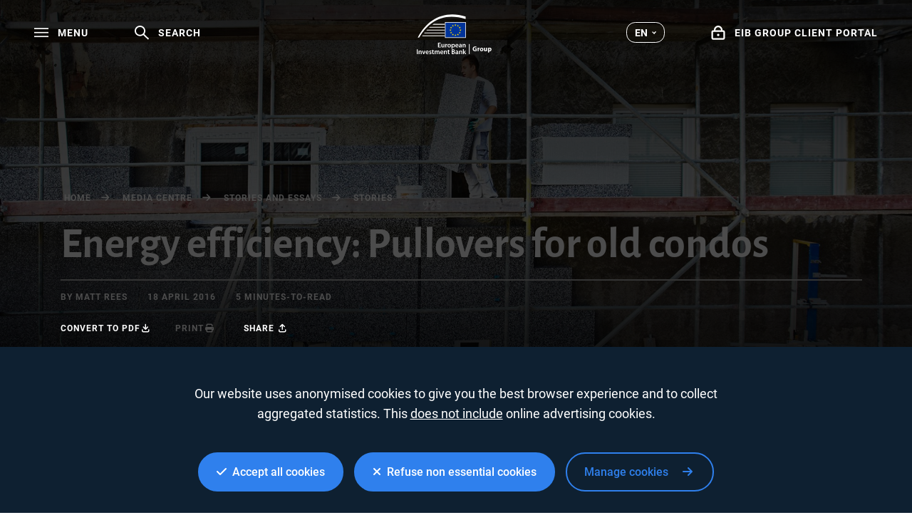

--- FILE ---
content_type: text/html; charset=utf-8
request_url: https://www.google.com/recaptcha/api2/anchor?ar=1&k=6LcjUSEbAAAAAF6hKLIbnKDrSSCkvtvJ7SuFclap&co=aHR0cHM6Ly93d3cuZWliLm9yZzo0NDM.&hl=en&v=PoyoqOPhxBO7pBk68S4YbpHZ&size=invisible&anchor-ms=20000&execute-ms=30000&cb=s8hrtcrnfcsu
body_size: 48621
content:
<!DOCTYPE HTML><html dir="ltr" lang="en"><head><meta http-equiv="Content-Type" content="text/html; charset=UTF-8">
<meta http-equiv="X-UA-Compatible" content="IE=edge">
<title>reCAPTCHA</title>
<style type="text/css">
/* cyrillic-ext */
@font-face {
  font-family: 'Roboto';
  font-style: normal;
  font-weight: 400;
  font-stretch: 100%;
  src: url(//fonts.gstatic.com/s/roboto/v48/KFO7CnqEu92Fr1ME7kSn66aGLdTylUAMa3GUBHMdazTgWw.woff2) format('woff2');
  unicode-range: U+0460-052F, U+1C80-1C8A, U+20B4, U+2DE0-2DFF, U+A640-A69F, U+FE2E-FE2F;
}
/* cyrillic */
@font-face {
  font-family: 'Roboto';
  font-style: normal;
  font-weight: 400;
  font-stretch: 100%;
  src: url(//fonts.gstatic.com/s/roboto/v48/KFO7CnqEu92Fr1ME7kSn66aGLdTylUAMa3iUBHMdazTgWw.woff2) format('woff2');
  unicode-range: U+0301, U+0400-045F, U+0490-0491, U+04B0-04B1, U+2116;
}
/* greek-ext */
@font-face {
  font-family: 'Roboto';
  font-style: normal;
  font-weight: 400;
  font-stretch: 100%;
  src: url(//fonts.gstatic.com/s/roboto/v48/KFO7CnqEu92Fr1ME7kSn66aGLdTylUAMa3CUBHMdazTgWw.woff2) format('woff2');
  unicode-range: U+1F00-1FFF;
}
/* greek */
@font-face {
  font-family: 'Roboto';
  font-style: normal;
  font-weight: 400;
  font-stretch: 100%;
  src: url(//fonts.gstatic.com/s/roboto/v48/KFO7CnqEu92Fr1ME7kSn66aGLdTylUAMa3-UBHMdazTgWw.woff2) format('woff2');
  unicode-range: U+0370-0377, U+037A-037F, U+0384-038A, U+038C, U+038E-03A1, U+03A3-03FF;
}
/* math */
@font-face {
  font-family: 'Roboto';
  font-style: normal;
  font-weight: 400;
  font-stretch: 100%;
  src: url(//fonts.gstatic.com/s/roboto/v48/KFO7CnqEu92Fr1ME7kSn66aGLdTylUAMawCUBHMdazTgWw.woff2) format('woff2');
  unicode-range: U+0302-0303, U+0305, U+0307-0308, U+0310, U+0312, U+0315, U+031A, U+0326-0327, U+032C, U+032F-0330, U+0332-0333, U+0338, U+033A, U+0346, U+034D, U+0391-03A1, U+03A3-03A9, U+03B1-03C9, U+03D1, U+03D5-03D6, U+03F0-03F1, U+03F4-03F5, U+2016-2017, U+2034-2038, U+203C, U+2040, U+2043, U+2047, U+2050, U+2057, U+205F, U+2070-2071, U+2074-208E, U+2090-209C, U+20D0-20DC, U+20E1, U+20E5-20EF, U+2100-2112, U+2114-2115, U+2117-2121, U+2123-214F, U+2190, U+2192, U+2194-21AE, U+21B0-21E5, U+21F1-21F2, U+21F4-2211, U+2213-2214, U+2216-22FF, U+2308-230B, U+2310, U+2319, U+231C-2321, U+2336-237A, U+237C, U+2395, U+239B-23B7, U+23D0, U+23DC-23E1, U+2474-2475, U+25AF, U+25B3, U+25B7, U+25BD, U+25C1, U+25CA, U+25CC, U+25FB, U+266D-266F, U+27C0-27FF, U+2900-2AFF, U+2B0E-2B11, U+2B30-2B4C, U+2BFE, U+3030, U+FF5B, U+FF5D, U+1D400-1D7FF, U+1EE00-1EEFF;
}
/* symbols */
@font-face {
  font-family: 'Roboto';
  font-style: normal;
  font-weight: 400;
  font-stretch: 100%;
  src: url(//fonts.gstatic.com/s/roboto/v48/KFO7CnqEu92Fr1ME7kSn66aGLdTylUAMaxKUBHMdazTgWw.woff2) format('woff2');
  unicode-range: U+0001-000C, U+000E-001F, U+007F-009F, U+20DD-20E0, U+20E2-20E4, U+2150-218F, U+2190, U+2192, U+2194-2199, U+21AF, U+21E6-21F0, U+21F3, U+2218-2219, U+2299, U+22C4-22C6, U+2300-243F, U+2440-244A, U+2460-24FF, U+25A0-27BF, U+2800-28FF, U+2921-2922, U+2981, U+29BF, U+29EB, U+2B00-2BFF, U+4DC0-4DFF, U+FFF9-FFFB, U+10140-1018E, U+10190-1019C, U+101A0, U+101D0-101FD, U+102E0-102FB, U+10E60-10E7E, U+1D2C0-1D2D3, U+1D2E0-1D37F, U+1F000-1F0FF, U+1F100-1F1AD, U+1F1E6-1F1FF, U+1F30D-1F30F, U+1F315, U+1F31C, U+1F31E, U+1F320-1F32C, U+1F336, U+1F378, U+1F37D, U+1F382, U+1F393-1F39F, U+1F3A7-1F3A8, U+1F3AC-1F3AF, U+1F3C2, U+1F3C4-1F3C6, U+1F3CA-1F3CE, U+1F3D4-1F3E0, U+1F3ED, U+1F3F1-1F3F3, U+1F3F5-1F3F7, U+1F408, U+1F415, U+1F41F, U+1F426, U+1F43F, U+1F441-1F442, U+1F444, U+1F446-1F449, U+1F44C-1F44E, U+1F453, U+1F46A, U+1F47D, U+1F4A3, U+1F4B0, U+1F4B3, U+1F4B9, U+1F4BB, U+1F4BF, U+1F4C8-1F4CB, U+1F4D6, U+1F4DA, U+1F4DF, U+1F4E3-1F4E6, U+1F4EA-1F4ED, U+1F4F7, U+1F4F9-1F4FB, U+1F4FD-1F4FE, U+1F503, U+1F507-1F50B, U+1F50D, U+1F512-1F513, U+1F53E-1F54A, U+1F54F-1F5FA, U+1F610, U+1F650-1F67F, U+1F687, U+1F68D, U+1F691, U+1F694, U+1F698, U+1F6AD, U+1F6B2, U+1F6B9-1F6BA, U+1F6BC, U+1F6C6-1F6CF, U+1F6D3-1F6D7, U+1F6E0-1F6EA, U+1F6F0-1F6F3, U+1F6F7-1F6FC, U+1F700-1F7FF, U+1F800-1F80B, U+1F810-1F847, U+1F850-1F859, U+1F860-1F887, U+1F890-1F8AD, U+1F8B0-1F8BB, U+1F8C0-1F8C1, U+1F900-1F90B, U+1F93B, U+1F946, U+1F984, U+1F996, U+1F9E9, U+1FA00-1FA6F, U+1FA70-1FA7C, U+1FA80-1FA89, U+1FA8F-1FAC6, U+1FACE-1FADC, U+1FADF-1FAE9, U+1FAF0-1FAF8, U+1FB00-1FBFF;
}
/* vietnamese */
@font-face {
  font-family: 'Roboto';
  font-style: normal;
  font-weight: 400;
  font-stretch: 100%;
  src: url(//fonts.gstatic.com/s/roboto/v48/KFO7CnqEu92Fr1ME7kSn66aGLdTylUAMa3OUBHMdazTgWw.woff2) format('woff2');
  unicode-range: U+0102-0103, U+0110-0111, U+0128-0129, U+0168-0169, U+01A0-01A1, U+01AF-01B0, U+0300-0301, U+0303-0304, U+0308-0309, U+0323, U+0329, U+1EA0-1EF9, U+20AB;
}
/* latin-ext */
@font-face {
  font-family: 'Roboto';
  font-style: normal;
  font-weight: 400;
  font-stretch: 100%;
  src: url(//fonts.gstatic.com/s/roboto/v48/KFO7CnqEu92Fr1ME7kSn66aGLdTylUAMa3KUBHMdazTgWw.woff2) format('woff2');
  unicode-range: U+0100-02BA, U+02BD-02C5, U+02C7-02CC, U+02CE-02D7, U+02DD-02FF, U+0304, U+0308, U+0329, U+1D00-1DBF, U+1E00-1E9F, U+1EF2-1EFF, U+2020, U+20A0-20AB, U+20AD-20C0, U+2113, U+2C60-2C7F, U+A720-A7FF;
}
/* latin */
@font-face {
  font-family: 'Roboto';
  font-style: normal;
  font-weight: 400;
  font-stretch: 100%;
  src: url(//fonts.gstatic.com/s/roboto/v48/KFO7CnqEu92Fr1ME7kSn66aGLdTylUAMa3yUBHMdazQ.woff2) format('woff2');
  unicode-range: U+0000-00FF, U+0131, U+0152-0153, U+02BB-02BC, U+02C6, U+02DA, U+02DC, U+0304, U+0308, U+0329, U+2000-206F, U+20AC, U+2122, U+2191, U+2193, U+2212, U+2215, U+FEFF, U+FFFD;
}
/* cyrillic-ext */
@font-face {
  font-family: 'Roboto';
  font-style: normal;
  font-weight: 500;
  font-stretch: 100%;
  src: url(//fonts.gstatic.com/s/roboto/v48/KFO7CnqEu92Fr1ME7kSn66aGLdTylUAMa3GUBHMdazTgWw.woff2) format('woff2');
  unicode-range: U+0460-052F, U+1C80-1C8A, U+20B4, U+2DE0-2DFF, U+A640-A69F, U+FE2E-FE2F;
}
/* cyrillic */
@font-face {
  font-family: 'Roboto';
  font-style: normal;
  font-weight: 500;
  font-stretch: 100%;
  src: url(//fonts.gstatic.com/s/roboto/v48/KFO7CnqEu92Fr1ME7kSn66aGLdTylUAMa3iUBHMdazTgWw.woff2) format('woff2');
  unicode-range: U+0301, U+0400-045F, U+0490-0491, U+04B0-04B1, U+2116;
}
/* greek-ext */
@font-face {
  font-family: 'Roboto';
  font-style: normal;
  font-weight: 500;
  font-stretch: 100%;
  src: url(//fonts.gstatic.com/s/roboto/v48/KFO7CnqEu92Fr1ME7kSn66aGLdTylUAMa3CUBHMdazTgWw.woff2) format('woff2');
  unicode-range: U+1F00-1FFF;
}
/* greek */
@font-face {
  font-family: 'Roboto';
  font-style: normal;
  font-weight: 500;
  font-stretch: 100%;
  src: url(//fonts.gstatic.com/s/roboto/v48/KFO7CnqEu92Fr1ME7kSn66aGLdTylUAMa3-UBHMdazTgWw.woff2) format('woff2');
  unicode-range: U+0370-0377, U+037A-037F, U+0384-038A, U+038C, U+038E-03A1, U+03A3-03FF;
}
/* math */
@font-face {
  font-family: 'Roboto';
  font-style: normal;
  font-weight: 500;
  font-stretch: 100%;
  src: url(//fonts.gstatic.com/s/roboto/v48/KFO7CnqEu92Fr1ME7kSn66aGLdTylUAMawCUBHMdazTgWw.woff2) format('woff2');
  unicode-range: U+0302-0303, U+0305, U+0307-0308, U+0310, U+0312, U+0315, U+031A, U+0326-0327, U+032C, U+032F-0330, U+0332-0333, U+0338, U+033A, U+0346, U+034D, U+0391-03A1, U+03A3-03A9, U+03B1-03C9, U+03D1, U+03D5-03D6, U+03F0-03F1, U+03F4-03F5, U+2016-2017, U+2034-2038, U+203C, U+2040, U+2043, U+2047, U+2050, U+2057, U+205F, U+2070-2071, U+2074-208E, U+2090-209C, U+20D0-20DC, U+20E1, U+20E5-20EF, U+2100-2112, U+2114-2115, U+2117-2121, U+2123-214F, U+2190, U+2192, U+2194-21AE, U+21B0-21E5, U+21F1-21F2, U+21F4-2211, U+2213-2214, U+2216-22FF, U+2308-230B, U+2310, U+2319, U+231C-2321, U+2336-237A, U+237C, U+2395, U+239B-23B7, U+23D0, U+23DC-23E1, U+2474-2475, U+25AF, U+25B3, U+25B7, U+25BD, U+25C1, U+25CA, U+25CC, U+25FB, U+266D-266F, U+27C0-27FF, U+2900-2AFF, U+2B0E-2B11, U+2B30-2B4C, U+2BFE, U+3030, U+FF5B, U+FF5D, U+1D400-1D7FF, U+1EE00-1EEFF;
}
/* symbols */
@font-face {
  font-family: 'Roboto';
  font-style: normal;
  font-weight: 500;
  font-stretch: 100%;
  src: url(//fonts.gstatic.com/s/roboto/v48/KFO7CnqEu92Fr1ME7kSn66aGLdTylUAMaxKUBHMdazTgWw.woff2) format('woff2');
  unicode-range: U+0001-000C, U+000E-001F, U+007F-009F, U+20DD-20E0, U+20E2-20E4, U+2150-218F, U+2190, U+2192, U+2194-2199, U+21AF, U+21E6-21F0, U+21F3, U+2218-2219, U+2299, U+22C4-22C6, U+2300-243F, U+2440-244A, U+2460-24FF, U+25A0-27BF, U+2800-28FF, U+2921-2922, U+2981, U+29BF, U+29EB, U+2B00-2BFF, U+4DC0-4DFF, U+FFF9-FFFB, U+10140-1018E, U+10190-1019C, U+101A0, U+101D0-101FD, U+102E0-102FB, U+10E60-10E7E, U+1D2C0-1D2D3, U+1D2E0-1D37F, U+1F000-1F0FF, U+1F100-1F1AD, U+1F1E6-1F1FF, U+1F30D-1F30F, U+1F315, U+1F31C, U+1F31E, U+1F320-1F32C, U+1F336, U+1F378, U+1F37D, U+1F382, U+1F393-1F39F, U+1F3A7-1F3A8, U+1F3AC-1F3AF, U+1F3C2, U+1F3C4-1F3C6, U+1F3CA-1F3CE, U+1F3D4-1F3E0, U+1F3ED, U+1F3F1-1F3F3, U+1F3F5-1F3F7, U+1F408, U+1F415, U+1F41F, U+1F426, U+1F43F, U+1F441-1F442, U+1F444, U+1F446-1F449, U+1F44C-1F44E, U+1F453, U+1F46A, U+1F47D, U+1F4A3, U+1F4B0, U+1F4B3, U+1F4B9, U+1F4BB, U+1F4BF, U+1F4C8-1F4CB, U+1F4D6, U+1F4DA, U+1F4DF, U+1F4E3-1F4E6, U+1F4EA-1F4ED, U+1F4F7, U+1F4F9-1F4FB, U+1F4FD-1F4FE, U+1F503, U+1F507-1F50B, U+1F50D, U+1F512-1F513, U+1F53E-1F54A, U+1F54F-1F5FA, U+1F610, U+1F650-1F67F, U+1F687, U+1F68D, U+1F691, U+1F694, U+1F698, U+1F6AD, U+1F6B2, U+1F6B9-1F6BA, U+1F6BC, U+1F6C6-1F6CF, U+1F6D3-1F6D7, U+1F6E0-1F6EA, U+1F6F0-1F6F3, U+1F6F7-1F6FC, U+1F700-1F7FF, U+1F800-1F80B, U+1F810-1F847, U+1F850-1F859, U+1F860-1F887, U+1F890-1F8AD, U+1F8B0-1F8BB, U+1F8C0-1F8C1, U+1F900-1F90B, U+1F93B, U+1F946, U+1F984, U+1F996, U+1F9E9, U+1FA00-1FA6F, U+1FA70-1FA7C, U+1FA80-1FA89, U+1FA8F-1FAC6, U+1FACE-1FADC, U+1FADF-1FAE9, U+1FAF0-1FAF8, U+1FB00-1FBFF;
}
/* vietnamese */
@font-face {
  font-family: 'Roboto';
  font-style: normal;
  font-weight: 500;
  font-stretch: 100%;
  src: url(//fonts.gstatic.com/s/roboto/v48/KFO7CnqEu92Fr1ME7kSn66aGLdTylUAMa3OUBHMdazTgWw.woff2) format('woff2');
  unicode-range: U+0102-0103, U+0110-0111, U+0128-0129, U+0168-0169, U+01A0-01A1, U+01AF-01B0, U+0300-0301, U+0303-0304, U+0308-0309, U+0323, U+0329, U+1EA0-1EF9, U+20AB;
}
/* latin-ext */
@font-face {
  font-family: 'Roboto';
  font-style: normal;
  font-weight: 500;
  font-stretch: 100%;
  src: url(//fonts.gstatic.com/s/roboto/v48/KFO7CnqEu92Fr1ME7kSn66aGLdTylUAMa3KUBHMdazTgWw.woff2) format('woff2');
  unicode-range: U+0100-02BA, U+02BD-02C5, U+02C7-02CC, U+02CE-02D7, U+02DD-02FF, U+0304, U+0308, U+0329, U+1D00-1DBF, U+1E00-1E9F, U+1EF2-1EFF, U+2020, U+20A0-20AB, U+20AD-20C0, U+2113, U+2C60-2C7F, U+A720-A7FF;
}
/* latin */
@font-face {
  font-family: 'Roboto';
  font-style: normal;
  font-weight: 500;
  font-stretch: 100%;
  src: url(//fonts.gstatic.com/s/roboto/v48/KFO7CnqEu92Fr1ME7kSn66aGLdTylUAMa3yUBHMdazQ.woff2) format('woff2');
  unicode-range: U+0000-00FF, U+0131, U+0152-0153, U+02BB-02BC, U+02C6, U+02DA, U+02DC, U+0304, U+0308, U+0329, U+2000-206F, U+20AC, U+2122, U+2191, U+2193, U+2212, U+2215, U+FEFF, U+FFFD;
}
/* cyrillic-ext */
@font-face {
  font-family: 'Roboto';
  font-style: normal;
  font-weight: 900;
  font-stretch: 100%;
  src: url(//fonts.gstatic.com/s/roboto/v48/KFO7CnqEu92Fr1ME7kSn66aGLdTylUAMa3GUBHMdazTgWw.woff2) format('woff2');
  unicode-range: U+0460-052F, U+1C80-1C8A, U+20B4, U+2DE0-2DFF, U+A640-A69F, U+FE2E-FE2F;
}
/* cyrillic */
@font-face {
  font-family: 'Roboto';
  font-style: normal;
  font-weight: 900;
  font-stretch: 100%;
  src: url(//fonts.gstatic.com/s/roboto/v48/KFO7CnqEu92Fr1ME7kSn66aGLdTylUAMa3iUBHMdazTgWw.woff2) format('woff2');
  unicode-range: U+0301, U+0400-045F, U+0490-0491, U+04B0-04B1, U+2116;
}
/* greek-ext */
@font-face {
  font-family: 'Roboto';
  font-style: normal;
  font-weight: 900;
  font-stretch: 100%;
  src: url(//fonts.gstatic.com/s/roboto/v48/KFO7CnqEu92Fr1ME7kSn66aGLdTylUAMa3CUBHMdazTgWw.woff2) format('woff2');
  unicode-range: U+1F00-1FFF;
}
/* greek */
@font-face {
  font-family: 'Roboto';
  font-style: normal;
  font-weight: 900;
  font-stretch: 100%;
  src: url(//fonts.gstatic.com/s/roboto/v48/KFO7CnqEu92Fr1ME7kSn66aGLdTylUAMa3-UBHMdazTgWw.woff2) format('woff2');
  unicode-range: U+0370-0377, U+037A-037F, U+0384-038A, U+038C, U+038E-03A1, U+03A3-03FF;
}
/* math */
@font-face {
  font-family: 'Roboto';
  font-style: normal;
  font-weight: 900;
  font-stretch: 100%;
  src: url(//fonts.gstatic.com/s/roboto/v48/KFO7CnqEu92Fr1ME7kSn66aGLdTylUAMawCUBHMdazTgWw.woff2) format('woff2');
  unicode-range: U+0302-0303, U+0305, U+0307-0308, U+0310, U+0312, U+0315, U+031A, U+0326-0327, U+032C, U+032F-0330, U+0332-0333, U+0338, U+033A, U+0346, U+034D, U+0391-03A1, U+03A3-03A9, U+03B1-03C9, U+03D1, U+03D5-03D6, U+03F0-03F1, U+03F4-03F5, U+2016-2017, U+2034-2038, U+203C, U+2040, U+2043, U+2047, U+2050, U+2057, U+205F, U+2070-2071, U+2074-208E, U+2090-209C, U+20D0-20DC, U+20E1, U+20E5-20EF, U+2100-2112, U+2114-2115, U+2117-2121, U+2123-214F, U+2190, U+2192, U+2194-21AE, U+21B0-21E5, U+21F1-21F2, U+21F4-2211, U+2213-2214, U+2216-22FF, U+2308-230B, U+2310, U+2319, U+231C-2321, U+2336-237A, U+237C, U+2395, U+239B-23B7, U+23D0, U+23DC-23E1, U+2474-2475, U+25AF, U+25B3, U+25B7, U+25BD, U+25C1, U+25CA, U+25CC, U+25FB, U+266D-266F, U+27C0-27FF, U+2900-2AFF, U+2B0E-2B11, U+2B30-2B4C, U+2BFE, U+3030, U+FF5B, U+FF5D, U+1D400-1D7FF, U+1EE00-1EEFF;
}
/* symbols */
@font-face {
  font-family: 'Roboto';
  font-style: normal;
  font-weight: 900;
  font-stretch: 100%;
  src: url(//fonts.gstatic.com/s/roboto/v48/KFO7CnqEu92Fr1ME7kSn66aGLdTylUAMaxKUBHMdazTgWw.woff2) format('woff2');
  unicode-range: U+0001-000C, U+000E-001F, U+007F-009F, U+20DD-20E0, U+20E2-20E4, U+2150-218F, U+2190, U+2192, U+2194-2199, U+21AF, U+21E6-21F0, U+21F3, U+2218-2219, U+2299, U+22C4-22C6, U+2300-243F, U+2440-244A, U+2460-24FF, U+25A0-27BF, U+2800-28FF, U+2921-2922, U+2981, U+29BF, U+29EB, U+2B00-2BFF, U+4DC0-4DFF, U+FFF9-FFFB, U+10140-1018E, U+10190-1019C, U+101A0, U+101D0-101FD, U+102E0-102FB, U+10E60-10E7E, U+1D2C0-1D2D3, U+1D2E0-1D37F, U+1F000-1F0FF, U+1F100-1F1AD, U+1F1E6-1F1FF, U+1F30D-1F30F, U+1F315, U+1F31C, U+1F31E, U+1F320-1F32C, U+1F336, U+1F378, U+1F37D, U+1F382, U+1F393-1F39F, U+1F3A7-1F3A8, U+1F3AC-1F3AF, U+1F3C2, U+1F3C4-1F3C6, U+1F3CA-1F3CE, U+1F3D4-1F3E0, U+1F3ED, U+1F3F1-1F3F3, U+1F3F5-1F3F7, U+1F408, U+1F415, U+1F41F, U+1F426, U+1F43F, U+1F441-1F442, U+1F444, U+1F446-1F449, U+1F44C-1F44E, U+1F453, U+1F46A, U+1F47D, U+1F4A3, U+1F4B0, U+1F4B3, U+1F4B9, U+1F4BB, U+1F4BF, U+1F4C8-1F4CB, U+1F4D6, U+1F4DA, U+1F4DF, U+1F4E3-1F4E6, U+1F4EA-1F4ED, U+1F4F7, U+1F4F9-1F4FB, U+1F4FD-1F4FE, U+1F503, U+1F507-1F50B, U+1F50D, U+1F512-1F513, U+1F53E-1F54A, U+1F54F-1F5FA, U+1F610, U+1F650-1F67F, U+1F687, U+1F68D, U+1F691, U+1F694, U+1F698, U+1F6AD, U+1F6B2, U+1F6B9-1F6BA, U+1F6BC, U+1F6C6-1F6CF, U+1F6D3-1F6D7, U+1F6E0-1F6EA, U+1F6F0-1F6F3, U+1F6F7-1F6FC, U+1F700-1F7FF, U+1F800-1F80B, U+1F810-1F847, U+1F850-1F859, U+1F860-1F887, U+1F890-1F8AD, U+1F8B0-1F8BB, U+1F8C0-1F8C1, U+1F900-1F90B, U+1F93B, U+1F946, U+1F984, U+1F996, U+1F9E9, U+1FA00-1FA6F, U+1FA70-1FA7C, U+1FA80-1FA89, U+1FA8F-1FAC6, U+1FACE-1FADC, U+1FADF-1FAE9, U+1FAF0-1FAF8, U+1FB00-1FBFF;
}
/* vietnamese */
@font-face {
  font-family: 'Roboto';
  font-style: normal;
  font-weight: 900;
  font-stretch: 100%;
  src: url(//fonts.gstatic.com/s/roboto/v48/KFO7CnqEu92Fr1ME7kSn66aGLdTylUAMa3OUBHMdazTgWw.woff2) format('woff2');
  unicode-range: U+0102-0103, U+0110-0111, U+0128-0129, U+0168-0169, U+01A0-01A1, U+01AF-01B0, U+0300-0301, U+0303-0304, U+0308-0309, U+0323, U+0329, U+1EA0-1EF9, U+20AB;
}
/* latin-ext */
@font-face {
  font-family: 'Roboto';
  font-style: normal;
  font-weight: 900;
  font-stretch: 100%;
  src: url(//fonts.gstatic.com/s/roboto/v48/KFO7CnqEu92Fr1ME7kSn66aGLdTylUAMa3KUBHMdazTgWw.woff2) format('woff2');
  unicode-range: U+0100-02BA, U+02BD-02C5, U+02C7-02CC, U+02CE-02D7, U+02DD-02FF, U+0304, U+0308, U+0329, U+1D00-1DBF, U+1E00-1E9F, U+1EF2-1EFF, U+2020, U+20A0-20AB, U+20AD-20C0, U+2113, U+2C60-2C7F, U+A720-A7FF;
}
/* latin */
@font-face {
  font-family: 'Roboto';
  font-style: normal;
  font-weight: 900;
  font-stretch: 100%;
  src: url(//fonts.gstatic.com/s/roboto/v48/KFO7CnqEu92Fr1ME7kSn66aGLdTylUAMa3yUBHMdazQ.woff2) format('woff2');
  unicode-range: U+0000-00FF, U+0131, U+0152-0153, U+02BB-02BC, U+02C6, U+02DA, U+02DC, U+0304, U+0308, U+0329, U+2000-206F, U+20AC, U+2122, U+2191, U+2193, U+2212, U+2215, U+FEFF, U+FFFD;
}

</style>
<link rel="stylesheet" type="text/css" href="https://www.gstatic.com/recaptcha/releases/PoyoqOPhxBO7pBk68S4YbpHZ/styles__ltr.css">
<script nonce="J4G8gsrt2n9lVY49CnXsrA" type="text/javascript">window['__recaptcha_api'] = 'https://www.google.com/recaptcha/api2/';</script>
<script type="text/javascript" src="https://www.gstatic.com/recaptcha/releases/PoyoqOPhxBO7pBk68S4YbpHZ/recaptcha__en.js" nonce="J4G8gsrt2n9lVY49CnXsrA">
      
    </script></head>
<body><div id="rc-anchor-alert" class="rc-anchor-alert"></div>
<input type="hidden" id="recaptcha-token" value="[base64]">
<script type="text/javascript" nonce="J4G8gsrt2n9lVY49CnXsrA">
      recaptcha.anchor.Main.init("[\x22ainput\x22,[\x22bgdata\x22,\x22\x22,\[base64]/[base64]/UltIKytdPWE6KGE8MjA0OD9SW0grK109YT4+NnwxOTI6KChhJjY0NTEyKT09NTUyOTYmJnErMTxoLmxlbmd0aCYmKGguY2hhckNvZGVBdChxKzEpJjY0NTEyKT09NTYzMjA/[base64]/MjU1OlI/[base64]/[base64]/[base64]/[base64]/[base64]/[base64]/[base64]/[base64]/[base64]/[base64]\x22,\[base64]\x22,\x22JMKcWhbDh8OEwoNTw6slEsOZFzrDghPCgDAyw60Ww4TDu8Kcw7TCoWIRGUpuUMOyGsO/K8OMw7TDhSl/wpvCmMO/RB8jdcO0UMOYwpbDt8OCLBfDl8KIw4Qww5MEWyjDlsKkfQ/CkFZQw47CpMK+bcKpwrfCnV8Qw7/Dj8KGCsOjBsOYwpAlAHnCkywld0hlwo7CrSQ7GsKAw4LCpALDkMOXwqAODw3CkGHCm8O3wp9aElRKwqMgQVXCtg/CvsObeTsQwrXDiggtXl8YeUkGWxzDoxV9w5ESw7RdIcKow5ZofMOhXMK9woRdw7o3czBmw7zDvmJww5V5DsODw4UywqfDt07CsxYEZ8O+w6xcwqJBfcKpwr/DmxDDjRTDg8Kvw6HDrXZsaShMwpjDqQc7w4jCpQnCiljCvlMtwoV0ZcKCw74xwoNUw58qAsKpw6jCoMKOw4hzbF7DksO/ITMMJsK/[base64]/[base64]/DoCvCvBxswrDDjxMQHzrDsMKeThxxw5JJR8KnIGvCvhhkN8OPw69Bw5bDtcKXaA/DmcKYwoJpAsO+eE7DsToMwoBVw6B1FWU/wrTDgMOzw7YEHGtcECHCh8KfK8KrTMOGw7h1Oxouw5U0w57Cq2gTw4LDrMK+B8O4K8KGG8KvenLCo3dieXrDisK7wrNsN8OJw4LDrsKTSnXCuwjDh8OeP8Knwqs2wpfCssOkwrfDqMKnTcOpw5/Cl1c1e8O9wqPDgMOzHF/DrnkRB8KbKUlSw6LDp8OieGzDglopbcOJwqEiQCBGdCrDuMKWw4oCY8ONIVnCg37DhcKvw6hrwrcEwqbDjG/DrWIZwp/CrMK7wo5HIMKnf8OONwnChsKVDmQXwrMSPFcjdGXCrcKAwoYkR3lcNMKEwojCtG/DksOdwrkiw6FwwpzDvMK6HmseccOWCwfCiyDDmsO/w4Z/CiTCtsKZdUTDjsKUw4pOw4ZywoN/KkrDs8OLbcK0UsOjSUZvwoLDmEhVBD3CpHl9BsKuFyRCwqvCjsOoBF/Cl8KoD8Kzw7HCgMOuD8ORwoISwq/DkcKeA8OCw47CosKVYsKFcBrCnyTCryIIY8KLw5fDm8OWw4Z8w74YBMK8w5h9CivDnBNAKMOoGsKpYSUkw5JBYsOAd8KRwq3CkcK4wrd5cg3CqMKvwr7CtAzDmSjDgcOcIMKOwpTDol/Dp0jDg1PCsF4Qwq4zYcOYw6fChMOTwpsjw4fDjsOydx9yw7wsbsOgeEN0wqc/w4HDlkZfVH/DkTXCjsKdw4FeZ8OEwqMww6AowpzDmMKtDXJaw6nCiW0WLcKcOcK+bcOwwpvCgnY9bsKiw7/Ci8OwHG1Kw5LDrsOWwrpIdsO7w7LCsDwSMXvDo0nDisOGw4huw4PDksKZwq/[base64]/DmRPCmMORw68vw5jCs0YPw7U+W8OgAmrCrMKbw57DgSDDuMKvworCqClDwqxfwpYrwp59w4YXDsO1Jn/[base64]/CnB4TwpMPf8Kew7jDscKzUcKlBlPDicKZw7DDmgBZf0MfwrAPO8K8HsODWzHDl8Ojw5DDjsOxKMOlK0MAPFFgwq3CgzgCw6PDnEfCgH01woTCjcOmw53DjHHDocOCG2kmOsKqw47DrnR/woHDhsO2wqPDssKoFBLCqkB8MSlkSRHChFbCt3TCkHoHwq9Vw4jDqsO/Wm0iw4fCgcO3w4okeXnDvsKhdsOCbMO9A8KbwrViTG0+w5dWw4fDl0PDssKrXcKmw4bCrcK+w7/DnTJ9QgBbw5lBG8K/w44DBnrDnzXCr8ODw5nDnsKkw5XCrMKpFWTDrMK5wo3DjF3CosOhI3bCs8O9wo7DgEvCkw8+wpBZw6bDvMONXFReM2XCvsOawrnChcKQTcOmWcOVAcKaUMKhHsOgRybCtVBDI8KHw5vDmcKOwoPDhkAlI8OOwr/ClcKqHA4/wo/[base64]/DmUnCusKPwqRVwrHClkvDusOfwq3DksOKeC8FwqjCj8OADMOlw63DmznCvV/[base64]/VMOMO8O7AsKgw7N1f8OpEyzCkX0bG1smw5nDrToCwr3CosK9bsKLaMOWwqvDosKmKnLDj8O5XHkqw73Ci8OoMcKYAnDDksKxQQbCicKkwqhvw6ZHwrLDrMKtXFh2KMOGQV7CvXF0AsKAIxPCrMKKwpJDZDHDn1rCmHzCuTrDmigyw7Jfw4nDqVjChgpbbMKHIHwZw7/Ds8OtblHCmxDCjMORw78Lwq4pw6hAbC7ChybCpMOdw7ZYwrt8dm8mw6NBC8OLTcOpPsOzwqRuw7zDrRY6w4rDt8KAXxDCmcKDw5ZLw7HCvMKVCMKXXmDChg3DjCfCsUfCuwLCu1Z1wrVuwq3DsMOmw6sCwp0iI8OoNCpQw4/ClcOqw7XDmGAWw5gxw47DtcO9w6kuNEPCmMOKCsOYw5czwrXCg8KJLsOsbHkjw7BPPVE5w4zDuEjDvTnCqcKfw6Y8BmfDtMOCC8Oqwrw0G1/Do8K+EMKmw7HCnsOVcMKpGTsMYcOiBA0Kwr3Ch8KlHcO1w4o1IcKpEWA2F3tWwqdLeMKLw6HDlEbCmzrDunQrwr3CtcOFw4XCiMOWesKqaz8OwrobwpwTfsOWw7B1NnQ3w6ttPnMRAcKVw4jCi8OsKsObwo/[base64]/b8OoZMOHBAHDphXDr2hnw7QPSRAPwrHDscKAw7fDusKbQVzDpTZpwrdfw6JAQMKFTwLDvVArMMO9BcKYwqrDhcKHTSt/[base64]/DiMKPwogAw7zCnzXDvsOZw6DCocOCw7nCg8OQw4BpPi1AYRnDuVRwwrkDwpBHV1NdOnLDpcO1w4nDvVPCkcOyPSPCtRvChcKULcKLKUzCg8OAEsKiwrpYCnlGHMKhwp9Zw5XCjhtaworCoMOiN8K6wo8vw6cfe8OiORnDkcKUH8KLNAxwwo/[base64]/O8OywoPCignCpMONe8O0aS85G0wzw65VCA/[base64]/ChjrCnMORwofDgUzCg0dPdsKVwrTCnRfCq2HDlUE/w4gzwoHDo8OQw63DkSR8ccOHwq3DlMKdSsKIw5rDjsKUwpTCny5LwpNSwoB+wqRFwovDtG4zw5Z1WHzDuMOnSjjCmBvDrcKKD8OMw41Ww5MYOsOKwrzDm8OJV0PCuCU/Py/[base64]/DoAHDgUxyw5HCgBcpacO2Oj/CmzXCqjwITD/DosOFw6ByXcKaD8Kswq5Dwp8Sw5YNUzwtwrzCl8Ksw7TCnXRHw4PDv2E/akFwIsKIwpPCpEvCvxULwrHDqCgkTF8CKcOfDG3CoMKQwoPDkcKjR0PDohw1GMKawrsacUzCmcKUw5hZKEcaYsOVw6bChyDDoMO0wrlWcBXChGRUw4Z+woFtNcODARfDh3zDt8OWwrAkwp12GBTCqcKYZG7DpsOpw7vCkcO8bCV+LsKVwq7DkUMrd1M3woU/KVbDrXnCrDh5eMOEw6Irw5LDu3vDo1jDpDDDtU3Di3fDqsK8UcKLXCEGwpAOGjV8wpIkw6UTLcKwNEsEdVwdLioQw7TCsWLDnxjCucO6w74HwocNw6/CgMKlw4poDsOgwqfDuMOWLijCh3TDj8K2wr0Uwowyw54tJnTCsip3w74SbTvCrMOwOsOeR37DsE4YIsOIwr8Van0oTMOHw5TCsz8rwq7Du8Oew4jDjsOjOxlETcOKwqHCoMO1XC/[base64]/w4kNwqPDkMOCw6HCg8KrFsKheMOXdVLDmMO1GsKiw5jDnsOFP8O9w6bCqWbDpirDuD3DpCwVNsK8BsOYRDzDnsK1HV8Gw4TChj7Clzk+woXDvsKww60gwrfCr8OFN8KNJsK2M8OYw7kFYz3Cg1NYIQvCgMO8KQcEHcOAwo0JwrBmfMOCw5sUw6hawpMQfsOgNMO/[base64]/ChEh+wpLDoRZqMMOELcOYJ8OOGQXCnUbCpAdlwp/CuhfDj09xKFjDpsO1LsOgZWzDqWtYasK5wokzBD/CnxQJw6x0w6jCr8ONwrNAHlLClxnDvi1Ww4HCkTUuw6XCmGEuwp7Djk9dwozCqh0pwpQ6w4gCwog1w51Ow6wnJ8K0wpnDiXDCksO9EMKhZcKgwoLCgUlESmsPfMKbw5bCqsKHAMKEwpc/woMTBSxcworCsXUyw5fCkQ5ow7XCu2FGw78zw7rDlTg8wpkewrTCo8KsWEnDux96TMO/[base64]/DmcK7w7glRFvCvDHDvTgDEMO3R1Uiw5PCmUTCjsOhN1PClEdXw4pSwqbDvMKjw4LCpsKxTn/Cn3PCrsOTwqnCtsKrPcOFw6JNw7bCgMO6dRF5QRRNAsKJwqfDmjfDokHDsjAuwqB/wq7CosOkI8KtKjfDvm4TOsOHwonClkJ4ZkotwpfDihV5w5wQcmLDvS/CgHwHK8Kfw4/DncKSw4U0B0HDrcOBwp/DjMOXAsOKc8OycsKxw5XDnVnDoTHDoMO8E8KGNTrCt21OCsOJwrkbPcOiw68cJ8K3wo5ywqFLGMOsw7HDl8K7ewFpw4LDsMKpJw3DuQHDu8OsDxfCmTlmICtrwrjCsQDDmDLDt2gUSXvCvDbCgnERRgQtw67DocOZY0DDp21ZCTFNe8O/[base64]/w6dkw45YLcKlw7fCi8OWwqrDtAHDnMKCw5XCpMKpcnjClGk3bcKTwpzDisKxwq1ZIi4CCzbCnxxmwonCrUIcw5LCscKww5TCv8Kbwp7DoUXCrcKlw4TCvjLChXTDisOQPi5kw7x6SzfDu8Omw4zCvATDn1/DisK4HAVDwro0w4MyRRAscW88SxR1MMKFN8OVMcKnwobCmS7CjMOYw6cBXR5ze2TClm8Cw7DCrcOow7zChUhgw47DmA1gw63CihMpw7UCZsOZwptrIcOpw5AKZQwvw6nDgmlMK2EPbMKxw6sYETciJcKGYjbDmsKYPVTCtcK1A8OPPG3DoMK/w7liE8KxwrdxwrrDhC9+w57CsmbDkUrCkcKewojCmjg7EsOiw6wiTTfCscK1IVYzw6EQJcO5Eh9cc8KnwrNzRcO0w5jDjHfDssK5wo4Lwr5+CcONw6M8XlgUfiN0w6Q6VSLDsnlbw5fDuMOURWI3T8OtCcK/[base64]/w4o2w6scw4DChxcgbMO6w4fDlRIAwoLCikrCnMKULl/DocO7Hx93JVcvAsOWwqfDjnPCv8OKw4jDv3HCmsO/RDTDnxFMwr48w4FowoPCm8K3wogXOMKySQrChQfChAnClDDDuEEpw6fDrcKPHAI8w7dDRMOUwoogX8OUGFVTHsKtNMOLcMKtw4LCpH3Dt04oMcKpIB7CvsOdwoPDm1c7wpEnPsKlNcKFw6/CnBhyw5bCv1UDw73DtcKewpTDs8KjwrjCpXnClzNnw5bDjirCg8KNZXVAwo/Cs8K3CibDqsKfw6EDUEzDq3nCvsKmwq/ClQ58wqbCtQbChsOKw5MPwr44w7HDlyAHPsK9w7rDs3c6GcOvbcKoATLDl8KuVBTCr8KTw4sbwooMGz3CnMOjw6kDWcOnwqwLYMOKbcOMbMO0ZwZUw40HwrFow4PCjUfCqwnCoMOjw47CqcKjFsKsw67DvDHDvMOeecO3T1MpOw8afsK9w57CmT8Uw7/Cn2TClwjCgANUwpnDocOYw4dKKTEJw4nCi3nDsMKMJRIew68ZesK9w4BrwolFw5DCiVfCkU4Bw74lwohOw4PDhcORw7LDkcK6w5B/[base64]/TMOXw6bDu3Qhf8O8NcOTQMKQasOGRxjDucKLwoE4A0TCpTHCiMOEw43CsWQUwp1aw5rCmQDDniV9wqrDkMONw4fDhlAlw7NFL8OnOsOjwpsGd8OWIhgyw7/CoF/CiMKqwrBnHsK+C3g8wpQow6IvJD/DsDQ6w7kRw7Fjw4vCikjCoHVmw5fDtwYnEEnCiG9rwrXChlHCuEjDoMKrTjIDw5PCiAPDjBLDp8Kcw7nClMK9w7dtwoVUNj/Do3paw7jCvcKeEcKNwq3ClsKewrkSIcKbNcKMwpNuw5QNbh8YYhbDocOHw5fDnTbCjmXDvUXDkG4Sc1ECcgrCssK/SWcow7DCqMKDwrZnFcOjwod/cwDCs2wXw5HCn8Ovw7/DlFcFRjzCjnZjwrgMO8OhwpTCjSvDmMO/w4AAwp4ow7A0w5kEwqnCocKgw4HCgMKfccKOw5ESw4/[base64]/eEB9wqoPwrrCiz0aTw/[base64]/w4fCtWV2w5oYRxjChsKYwrRVw6jCoMOkaFEdwovDtMK9w7FdGMO/w7pCw4XDl8OTwrY+w6xVw4DCocOnch3DrwTCnMOIWmp9wrdyLlbDksK1CMKmw5FYw4ZAw6HDisKOw5VNwqLCvsOBw6zDkEJ4VxDCpsKawq7Dsm5Lw7BMwpTCtHFBwrPCmHTDqsKmw6F8w7XDlsOzwr0AXMO6D8K/wqzCosKzwpNHflIQw4xzw4vCqgTCigYtYRQJKX7CsMOUZsKnw7kiU8OrTsKLVBdLfcKmDxoEwoVtw5gfQMK8aMOmwqzCoSLDoFA+C8OlwqvDtCBfScKEMMKrR2kwwqzDncO5SBzDoMKpw4lgAwrDhcKrw71aSMO/dBPChQQrwo9xwp7DlMO9XcOywo/CgcKkwr7Cnmhbw6bCq8KbMR7DvMOLw6ZcKMKkFjY9B8KcQsOXw4nDhG8lAsOZM8Ouw4vCvkbChsOocMKQO0fCmcKMGMK3w7QMQiQQSMKnGcOawqXCscK1woIwbcK3d8KZw71tw43CmsKvOErCkjYawq43LEt/w7zDtAHCrsOOUWRrw5ZdDGfCmMO2wqLDgcOrw7XCtMKjwq/CrQg5wpTCtl7CgsKAwrIeey/[base64]/Ci8Kcwq4Gw4HDtMOcw7XDl8OtdMO0Km/DhXs3wp3CvcK6wolEwpzDp8Omw6AFGDvCsMKtw4pUwrFmwoLCnBNlw4w2wrfCimtdwptyMHrChMKkw4YTLVA9wrTCrMOYK1FbFMKgw5A/w6p/akh1bMOSwrUpPEJ8bTYRw7l0W8OEw758wo8zw4fCrsK3wp1sAsKQXnfDosONw77ClMKgw5pBLsOsUMOKw4/ChjRGPsKnw7/DnMK4wp87wqzDlXsVZsKCWEMXUcOhw64MWMOOWsOJIB7CkVtiFcKOCSXDpsO8JgbCisKkwqbCh8KSDMOzw4vDp1rCm8KQw5nDlzvDqm7CtsOACsK7w606G1FFwqIqISNGw7zCs8Kaw77Dg8Kmwo/[base64]/wovCgMOsUDPCl8KzL8Ofw4BzwrrCrMKswq9pN8O2TcK6wo8RwrXCrMK/f3nDo8Ohw4HDoHUkwpIfXsK/[base64]/[base64]/DtcKzwrfCncKkwo9Lw6NtwrHCsMKgeWHDtsKDKDJww6oLAx03w5HDqWnCuQ7DpMOHw48PZHnClC1yw7fCj13DpsKpVMKCeMKwYj7ChMOaQnTDh2AqScKsSsO1w5YXw75sBgdCwpdkw5Eye8OoDcO6wop4D8ORw4LCp8KlEBpRw6Ivw4/Diytlw77DqsKqVxvDgsKYw4wcFsOpHsKXwpDDkMOKRMOiFgdPwp8eGMOhRsKCw4rDpwxbwpZOMGVBwr3DtsOEDsKmwp9bw7/DpcO7w5zCjgFDbMKLUsOifRnDrGDDrcOXwqjDosOmwoDDrMO1WyxOw68kUyY3GcOCITXDhsOIf8KDEcKew5zCpH/DpzcywoFKw7lDwrjDknhDFcOIwq3Di1EYwqRaG8KEw6jCpcO8w5t6EcK/IhtuwqXDlMK1dsKJScKuF8KGwoIzw4fDtXY5w59sLicDw47Dk8OZwoDCmHR/JsOew6LDn8KWTMOvLcOgdzsJw75kw77CqMKQw4bCgsOYK8O2woBJwolTGMO/wrbDlgpFR8KDBsKswoI9O37DmHvDn3vDtU/DoMK9w7xfw6nDjcO2wqsJNwbCpmDDkT5uwpAhXGPDlHzCuMK5w5JcMFwjw6PCncKsw6HChMKBCwEgw7kTwo1xGSB+ScKtejjDvcOBw5/CuMObwpzDosKfwpbDojTCnMOOETDChQhHHw1twqXDl8KeDMKVHsKjDXvDs8Kqw7MxXsKGDmJwE8KYRMKlUCzCrELDoMOBwqHDrcOyUcOawq/CtsKawqnDmkAdw74Awrw2E3Y6XlVew7/DrVHChGbClAjCvyrCq3vCrzDDv8Orw7Q5A3DCn1RTDsObwqM5wo/CqsKCwqwRwrgNHcOZYsKuw74cWcKYwqbCh8Oqw48+w6Ypw78ewqUSHMObwp0XMwvCgAQRw5bDil/CncO5wpBpS0PCkyZGw7hPwpUqEsOrRsOjwqkrw7hRwq9XwoF/[base64]/DjBMqw7/DosOHw4zDv8KBw6LCt8KlYsKxBMK8FHo2UsKCBsKGU8O/w4g3woYgVRsKb8OFw40wc8Oxw7/DscOJw4s+PCrDpMOADsOqwqnDq2bDgBYtwpEnw6RpwrUldsOPQ8Kkw5QfQGLDsErCpnrCqMOSVCF7WjAdw5DDqEJ/KcKcwrNcwp43woDDlWfDg8O6I8KiZcKVIsKPwoMZw5slZHtFK1hTw4IOw64/wqAxVBPCksKxacO3wot+wrXCusOmw6vDq0EXwrvCi8K7e8Kawo/CjMOoE1TCllDDrsKFwp7DrMKyTcOVAnbCl8K/[base64]/wpEiwpzDhsOzH8KZX8KQd3bCjMK5PsOrRMOhw5RmBT3CjcOOR8ORZsKww7FtLhJywpPDkHs2GcO8w7LDksKJwrpUw7PCghZZGRhjHcK8JsKDw6cSwpd+YsK3M2FSwp/Dg2HCsyDCosKuwrLDisKlwqIIwodmKcKmwpnCkcKLQzrCrG1bw7TDo1Vdw6sRfcOPS8O4BhwWwqdVVMO+wpbCmsKDLsK7CsKAwrBiRRnDicK7HMKzA8O3YXNxwrpOwqx6WcOTwqzDscO/wrheUcKZMCtYw5Irw4DDl3fDqsKYwoFvwoPDpcK7FcKQOcKQVz9Ywo9FDRfCiMKrXUkSw53ChsKAIcODeRbDsFHDpzlUf8OscMK6VsOeEcKIb8KQJ8KCw4jCoCvDr3bDnsKETkTCg33DpsKyc8KZw4DDiMOyw5c9w5DCuzhVFy/ClMK5w6DDsw/DlcKawrEXBcOwLsOSFcKew4VXwp7DrW/CsgfCtknDkljDnTPCosKkw7BVw6XDjsOywqZRw6lCwosywrAzw5XDtsKOSjTDqArCjQPCosKVJ8OuQMKVAcOraMOcXMOeNABYXQ/[base64]/w7zClcKhwoB8MsKlOTVwDMK5w5wxwrfDhcONN8KhRD59wonDtGXDvHQ3OTrDnMKYwqZgw4ZywojCjGjCksO0YMOMw789FMO9JMKAwqHDtXJiIcKAaELCl1LDjiEkH8OJw5LDukkUWsKmwrlACMOUbTzCnsK6YcKZSsOeSAPCvMO/SMOHNUdTbnLDrcOPOcKIwqsqUHRqw6M7dMKfw7rDg8OuPsKgwoJ9aQzDtGLDgAhVbMK/[base64]/QDJowrV6ayFOw69dw4tXXGnCvsOww4x8wqQCdxzCl8KDViDChjQ8wp7CvMK4WynDqwIewo/Cp8O6wp/DgsKww4w8w4JCQBYIKcO7w7PDlRTCn09zXDDDr8OLfsOBwqjDtMKuw7fClsKMw4nCiytewoBaGMKoScObw5/DnGEbwpIGQsK1MsOlw5/DncOfwpxiP8KVwq0rOcOxdCgHw5bCg8Onw5LDthYeFGVqZ8KAwrrDigBBw6MfW8OFwo9OYMK/w6zDrFVVwpszwol9wowCwrfCrF/CosKRLCDCq2PDm8OfEETCgMKWRi3Co8OKV2UOwpXClELDoMO2dMK2XBzDvsOTwrzDq8KDwpzDqlEmcmFvHcKsFndqwrt6IsONwpx7CVdlw4bCvyYPI2Fow7LDmcO6IMOXw4Nzw7cqw7c+wrrDoFBmAjpKARB1BHLCnsOuRCsXIlXCvU/DlwHCn8OwM0YRFmUBXsKzw53DqVlVAz48w7rCvcOuYsOww74WMcOmPlgjBF/CpMKCNzbCl2d9YsKOw4LCt8O8OMKBAcORDwPDv8OZwobDuTTDsWR7fMKjwqTDtcOOw75Bw6Utw5XChm3CizIuWcOQwpTDjsKALjYiKsKew6VNwrHDtVTCoMKXc0kNw7cjwrdgfcKtTwxMRMOkUMO5w6bCohNkwp9xwo/DpUw3wqwgw4fDocKfdcKtw4LDsW9MwrdPOxYYw6XDg8Omw5nCicKEQX7CuTnCvcKCTjgaCmHDh8K8KsOyQTNJZyYSFSDDi8ODNiAHMkRewp7DihrDvMKVw6RLw4LChWY9w65MwqRTBHvDr8OqUMOHwp/ChMOfRMOeU8K3Ej9OYiY6UW9cwp7CuzXCl3o9ZQTDosKbYh3Dv8KcPzTCtCF/QMKpZFbDjMOWwqXDmXo9QcKFTcOdwos0wpPCjsOJPTkUwrrDoMOOwo12N3nCn8Kowo1Vw5vCpcKKAcOSCGdPwozDqsKPw6d6wqDDgkzCnxZUV8OzwoEXJE4cD8K1B8OYwqbDvsKnw5nCucK1wqpgw4bCssO4BMKeFsOdKEHDt8O/wocfwrAhwpNAHj3CrR/CkghOLsO6J37DosKwCcKGGG/Cm8ODBsO/YVvDoMOkdA7DtCLDu8OsDcKXNTHDncKDe24VL2xxWsODAiUVw5dVW8K7w5NGw5LCmU42wrPCjcKVw4HDpMKBSsOeeDkfBRQvfybDpsO4Z2V9JMKAW3TCg8KTw7rDpkoSwr/ClsOrGxIOwq09LMKTZsKAdhfCg8KHwqAXSUHCg8OSbsKNwogFw4zChz3Ci0DDpQNxwqQ/wqnDmsOpwpkOBV/DrcOvwqjDkhNzw4HDhcKfBMKIw4fCuDPDjMO/[base64]/CqlpXwpp2VTtBFMK5ecKEDh58CDhbI8OFwrXDrjvDl8KVw4HDlHPCicKVwpcuCk7Cm8K0EMKNfjAtwoZ/w5TCgcOAwrTChMKIw5FrQcOuw51pLcOOE1w+UE/CqHTCgj3DqMKfwpfClsK8woHDlh9jb8KuQyXCssKbwq1VZHHDj0fCoG3DmsK2wpjDicOgw7NmL1rCsjbChn9mCsKswrrDqCrCv33CsmNYB8Ogwq8LMicJb8KbwpkQwrvCmMOAw50swr/DjCAIwpnCrA/CtcKWwrdTUFLCoyrDlGPCvxHDo8OBwp5Jw6fClXJkPcKpbAvDlQ5zBA/CrCzDpMOZw6TCucOUwq7DuQnCnG0/[base64]/[base64]/[base64]/[base64]/DqXfDr8OZEcOMPDZMw4HDjgjDlRXDpxlhw6tZFsOZwq7DmgtwwqhewpYPa8OowpkjPWDDuSPDv8K8wpAcCsK0w41Pw4VGwqVvw5VlwqIQw6/[base64]/[base64]/Cq8KNQ8OHwrbDmFXCsWTCkXRmw63DgXLDt8K2KnofbsOCwoPDgARIZhnDl8OwT8KRw6XCg3fDjcOzJsKHMlxXFsOSDMOPPyEQHcKKDsKtwp/[base64]/WlfChcKmwo4/wqEkdy95w6LDvENxw7pYwo/Dtk4LbBJ/[base64]/CqS/CscK+wo5VTsKQYER9eMKVa8KfQTJXNFnCvgPCtcOww4bCnCROw7YUZmQUw7ErwqhZworCnkrCr3t/wo0oY2fCkMKtw6TChMKha3IHPsKdWEl5wowzMcOMUcOvXMO7wql/w6XDgsOew7Bhw71pYsKiw4nCnFnDgxd6w5XCm8O7HcKVwpZzKX3DnhHCr8KzPcO0YsKbKQPCrXM3F8O/w4bCucOowqNyw7zCp8KbPsKHYUM4VcO9SSJdGU3Cg8K+wocZwpTDjlrDvMKdd8K1w5QlRMKpw6rCq8KcR3XDt03CscOjbsOAw5fDszbCoiITJcOOK8KwwrzDqDvChsK8wobCosK4wqg3GnzCvsO8BCsKZsK9wq4Pw5Itwo/Dp1ZFwqMcwrjCiTEaCVQfB07CoMOtdMK6YF0ow75qXMOmwok+EcKYwrgwwrLDsHkER8KPHmkyGsOnaHfCkynCscOZRDTCmhQiwrlzahIcwpTDujXDqQ8JNx9bwqzDtzYbwpZ0wogmw71me8Olw6vCsH/[base64]/ClPDjy/[base64]/[base64]/wq8yZMOYDcKPwq1Twp4Qw7gFw4nCjAfCrsOqC2DCpCFJw7vDnsOlw4tFD3jDpMOUw7xUwr5jQSXCv1dsw5zCuXkcwrMew63CkjLDjMKHUR8PwrUbw6ASeMOLwpZ1w5jDpcO8BjVtaEgpGyAqNG/Dr8OdBG5Nw6jDhcOIw4DDoMOvw5dWw5/CgcO0w4zDgcOwDHl9w5JBPcOhw63Dux/DpMKgw4w9wrdnH8OWEMKYaXXDmsKKwp/Dp1g1dSI7w4ItWcK8w7/CpcOaV2h5wpdVIsOHU1rDocKDw4ZoH8OhLVTDjMKXA8KjKk86dsKJEx00AQhvwoHDpcOBPMOswp5Cfx3CnnvChsKXQQQmwq8TLsOZEzrDh8K+TRprw4TDvcKvPFFeLMK3w5h4LhRUK8KVSHPCqXjDvDVAW2rCsBl4wp9Aw7oSdwUgAA/[base64]/csOwFH1USMKHw4hmX2vCsFHCjBjDkcOXC0EWwotPdj1/QMOiwqnChsOqL2DDgTchbCMbfkvDiFUUFAnDtVrDmBB7AGvCpcOBwo7DjcKGwoDCq0YXw67CvcK/wpc2FsOVWMKIw5Imw4plwpTDlcOIwqdQGl1zSsKWVy4hw4VSwoF1TgVUdzLCuHPCg8Kjw61hJBMtwprCjMOgw6o0w6bCt8KawpA8asKYWnfDmCZcWDPDmS3Dt8KlwrxSwot0O3RYwqfCn0dWdxMGUsOtw7nDnDDDq8OAGsKdLhhwJUjCiFrCjcO/w7/CnirCrsKwFsKMw7Yow6HDl8Ozw7FdSMOIFcOkw6LChCV1LxLDgS7CqyvDkcKXJMOULzUCw6N3PXPCtMKPLcK9w7olwr4sw5IbwqDDk8Kowp7DomECNmrDvsOpw6/DrsOXwrbDqypHwo9Xw53Cr2vCg8OAXcKCwp3DhMOdb8OdXT0RMsO3wo/DtiHDoMO7asK0w49Rw5gdwpvDpsOPw6HCg3DCtsKcacKwwrXCpMOTXcKDw7x1w6kGwqgxJsKUw4Q3wpdjf0XCtkPDu8OHcMO2w6DDsh/CtA4Ce3TDjMK5w6/DucOAwqrChMOuwo/DhAPCqnMnwqZqw4PDkMKYwpnDu8KJwpPCpw/Co8KeLXU6Mw1ywrXDoS/DrsOva8OeGcK4w4TDj8OrScKsw6nCgAvDpsOaVMK3JCvDgg4Gwql7wotdVsOGwqTCtz4OwqdzFRVCwpvCnmzDtsKbdMKxw7vCtwYOTT/[base64]/CsMOBw4t/[base64]/w6lIwq4hwrVeRMO/w5Rrw6Miw7RbwpPDo8ORw6d6E23DicK3w74ObsKCw4QdwoIBw7PCqmnCuz9ZwrTDocOTw7Vuw78VNsKAa8K4w7bCnSnCjETDi1PDvMKtGsOfV8KcfcKKF8OZwpd3w6/CvsK2w4rCq8Ofw7nDlsO/[base64]/DmsKLwqIDw4l0w6/ClcOZw7rCvMOKwo8LK03Dum7ClwYQw7QBw6cmw6bDgEESwpFfTsKoV8O/w7/CgQ5VT8K8McOrwppAw6Few7k2w4TDoVhEwo9nPiZrLcOzQsOywqzDsjoyZMOCHksLJ3lxDRd/w47Cj8K2w6t+wrFWbjcwb8KTw4FTw6scwojCsSdzw5LCpT4QwqjCuWsrJyFrVBxoPxhAw4duXMKPG8OyDU/DugLCl8KowqxLSh3CgBlVwpfCgcOQwoHDi8Kmw7fDj8O/w40dw5vCgz7Dg8KQZsOFw55jw7dfw79gD8OaSFfDnhJtw4nCjsOnT0TClBlHwp0yG8O7wrbDoUPCs8KgTwXDucOkcH/DmsO2LwjCiRjDkWAmdMK9w6M8w4/[base64]/wpLCnVpeM8KuI8O0DsOowoArWsOtwqXCqMKwJQfDo8Kxw7MfK8KCSFNDwot9KcO3YC03DHQ6w6cgZThyccOVVcONa8O7w4nDk8O1w716w6pmccK/w7I7FV1YwqTCiyoAKsKqYl43w6HDisKmw7s4wovDhMKxIcOYwrHCuDrCscOLEsORw4/[base64]/Du03DlAlQw7Q6J8OhwqNFwq9rLMOkIEsPblckc8KFQEY7K8Olw5NJCmLDoUHCvRAhehonw4HDsMKOXMKZw5tAEMK4wqJ1c0nClhXCuFAIw6tdw7fCrzfCvcKbw5vDiSnCgkLCniU7HcO9LMKzwogmfFrDmcKuLsKswpzCkR0Awp/DjsKRXRJiw54PWsKmw5JTw7TDkhzDlU/DkGzDpwwTw7VhB0rCmUDDpcOpw5oRSG/DpsKuY0UnwoHDv8OQw63DnD1nVsKpwol5w6kbbMOoKcOOasK0w5g9BMOfHcKSRcKnwrPCgsK6UxM6dz9rEQRlwqJLwrDDnMOyP8OaSyjDncKUYU09UsOfIsO8w5LCscKWSh17w63Ckg/[base64]/DnH7Do1fCocK7w6jDjCEiccK3woYZbMKbBS/CjUvCssKnwoJiwq3DhnrCuMKJbl4Ew5vDpMOae8KLNMOKwoDDiFHCszMtVU7DvsOMwoDDgMO1LFrDh8K4wp3Cj0ADd1HCq8K8RsKYFTTDgMOyNMKSLGHCk8KeG8KJOlDDnMK9E8KAw6pxw5sFwr7CqcOACMKiw54mw5cKSU/CssORT8KNwrLCh8ODwoNgwpLDkcOhfncIwp7DicOYwopQw5bDscK+w4UEwqzCpHvDu1xcHTFmw7wTwprCinPCiRrCn2NPZVQhY8OCQsOawqXCkinCtwzCgsK5QlE9K8KuXSxhw7UWQ2Jjwqk4woLCl8Kww4PDgMO2XgBZw5XChMOPw6x8CsKmMwvCgcO9wokKwok5Rg/DnMOgOQpSJAvDmHHChCYew5wQwpg+GMOXwqRcccOMw5ksW8O3w61NBXsdagxNwqrCuCkLe1LCh3sGIsKXVjMOI0RfWSp9fMOPw6fCo8KYw4Vcw6cYQ8KrIMOxwrVXw6LDg8OaA18lPBvCnsO1woZqNsOuwp/CmhVIwp/Dg0LDlcK5EMKbw6lZAUssESRDw4lRew/[base64]/[base64]/c8Kcw5vDjsOzwq3Cg0rDjnrDhlEkX8OtUsKgwpp0EmfCg3Vxw7hywp7CgmB3woLCli3CjGUnfm/DtAnDomVLw5gEPsKWEcOWMGfDm8OIwpjChsKFwojDkMKCA8KSOcOpwqU5w47CmMKQw5NAwrbDvMKzVWDCiT1swq3DjRHDrHTCksKWw6A7woDChDfDiVpqdsOLwrPDhMKNBS7CssKEwpkqw7zDlSXCpcOpL8ODwqrCjcO/wpMnO8KXFsKJw5vCuQrCsMO8w7zDvV7Dv2s8VcOmGsKwAsKfwosjwoXDlnQ4TcOZwprCgWksSMOGwo7DgMKDLMKZw5/ChcOxw513OW1ow4oZUMK8w4XDvEAJwrTDknjCqBLDoMKXw7ofdcK+woxMKTEfw4LDr29FXXdNeMKIW8OuWCHCoE/ClWwNFx07w5bCiUkXKMORMsOrckzDiFFGKcK2w64ifcK/wrVhBsKcwqvCiEgGUkxaBg4rIMKvw7PDjcKpX8Kew7dKw6TCoifCnydQw5HCsyDCkMKbw5oawq/DkkbCsUxnw7s1w6rDrXcAwpsrw6XClFbCvSIPL31rbCdqwq3CisO7IMKNXmIWecOTw5/Ci8OEw4PDq8OZwqoNBj/DgxEtw4YvW8O6w4LDiWrDqcOkw4UKw7bCnMKxex/CvsO2w57Dpn4gK2vCj8O4wpxSLlhvcsO/w53ClsO0NnFqw6DDrMOhwqLCvMO2wo8TKMKobsOww79Pw7TConlZcwhXRMO7XnfCnsO/VEQvw4jCqMKdwo1YYQ/DsRXCmcO0ecOuMlzDjA4bwplzNEXDhsO8ZsK/JRxVQsKVLX9wwpNvw5LCvsOAECHDuFcawrnDksOUw6Aewp3Dv8KFwqzDl0jCojtFwrnDvMOIwrgbWldbw7ozw40lw4DDpXAfeALCtQbCj2tSGB5sIcOSVDoEwo1WLCJfYnzDiHN0w4zDoMK6w4AyPCvDnVU/wqQbw5rCggJoW8KYTjd7w6lLPcOow6Erw4HCiR8HwpXDgcOIHhnDsRnDnnJow4oXEMKdwoA/wobCpsOtw6LCjRZhf8K/fcOwLyvCvgHDmsK2wrkhbcOmw6cXbcO7w54AwoxdP8OUJV7DiG3ClsKAO2o5w6soXQDChQRmwqTCvcOMWcKYWcKoE8Klw7HClMORwrFTw4dtZz3Dm1E8Fk10w5FYC8Kuwp8AwozDtD8SesOLL3wcR8Obw5HCtSh0wp8WClvCtnfCuxTDtTXDt8K/SsOmwqU/V2NLw5YjwqskwoZ2YG/CjsOnHgHDmzZnGsKxw6rDpiJHYCvChR/CpMKXwrQHwrEBCRJfecOZwrlww7VLw70tKgM1bsK2wp5Pw67Ch8OJcMO1JwNdX8OYBz59WiHDicOjGcOKFMOnX8KEw7nClsOYw6I5w4Qlw7DCojVcfWZHwoXDnsKDwohWw7AtXicgw7/Drm/DisOAWhHCqMKkw6bClATClUDChMKACsOqH8OhTsKXw6cXwo9UElXClMOzesOuOSpIAcKsGsKlwqbCisK0w59fSEnCrsO+wpdKY8KUw4HDt3XClW5/[base64]/DncOlORDCicKgw5fCm8KdwpQzA8OOV0hNLR3ClsOEw6hTd2HDo8KOwrBFOzhkwoltH0DDvlLCiFkYwpnDkEPCssOPHsKKwohuw5JTBmMeTxAkw5vCq0IVwrnClQHCkTJERDfDgsOvb0XCp8OUR8O9wr4swofCnnB4wp4Gw6hbw7/CqMOBdkbCh8Olw5/DmzDDgsO1w7jDiMKncMKHw6PCrhQ2KMOWw7ggHEAhwprDnh3DlwcBLG7DmgrCsGoOPsOJLww+wo83w4lRwqHCq0jDkUjCt8OaZCdKWMKsajfDtS4+fXhtwprDtMKydBxKWcO6HcKYw7Bgw5jCpcO8wqdpNgVKKXZMSMOCScKLBsKYLTXCjELDmE/[base64]/[base64]/[base64]/[base64]\\u003d\\u003d\x22],null,[\x22conf\x22,null,\x226LcjUSEbAAAAAF6hKLIbnKDrSSCkvtvJ7SuFclap\x22,0,null,null,null,1,[21,125,63,73,95,87,41,43,42,83,102,105,109,121],[1017145,391],0,null,null,null,null,0,null,0,null,700,1,null,0,\[base64]/76lBhnEnQkZnOKMAhnM8xEZ\x22,0,1,null,null,1,null,0,0,null,null,null,0],\x22https://www.eib.org:443\x22,null,[3,1,1],null,null,null,1,3600,[\x22https://www.google.com/intl/en/policies/privacy/\x22,\x22https://www.google.com/intl/en/policies/terms/\x22],\x22DgE6yuk4PVMHHYzAnAosWvw5XWPvl8w3rYaGkAtSq8s\\u003d\x22,1,0,null,1,1768910396516,0,0,[127,62,138,223],null,[19,173,167],\x22RC-kQ05XUvespt9wA\x22,null,null,null,null,null,\x220dAFcWeA4-iw52crdf5_mP2g9khJCCSLe0VzqF6UYt9jzZiB1JXYZH-HNRt0dUnPuZ6Hl2XaemSPCrdmWQMIsINnNYnOcsqIgYKQ\x22,1768993196517]");
    </script></body></html>